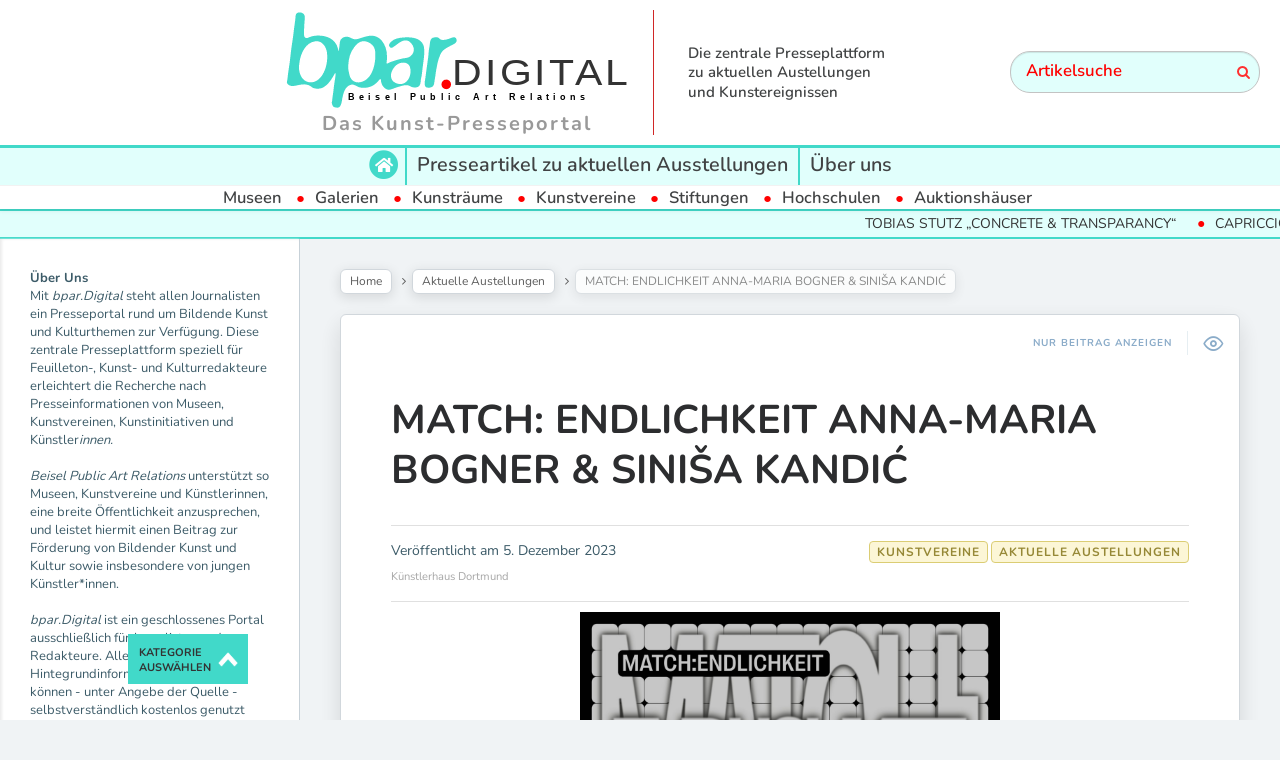

--- FILE ---
content_type: text/html; charset=UTF-8
request_url: https://www.bpar.digital/aktuelle-austellungen/matchendlichkeit-anna-maria-bogner-sinisasa-kandic/
body_size: 16202
content:

<!DOCTYPE html>
<!--[if IE 7]>
<html class="ie ie7" lang="de" id="html">
<![endif]-->
<!--[if IE 8]>
<html class="ie ie8" lang="de" id="html">
<![endif]-->
<!--[if !(IE 7) | !(IE 8) ]><!-->
<html lang="de" id="html">
<!--<![endif]-->
<head>
  <meta charset="UTF-8">
  <meta name="viewport" content="width=device-width,initial-scale=1">
  <meta http-equiv="X-UA-Compatible" content="IE=edge">
  <link rel="profile" href="http://gmpg.org/xfn/11">
  <link rel="pingback" href="https://www.bpar.digital/xmlrpc.php">
    <meta name='robots' content='index, follow, max-image-preview:large, max-snippet:-1, max-video-preview:-1' />

<!-- Google Tag Manager by PYS -->
    <script data-cfasync="false" data-pagespeed-no-defer>
	    window.dataLayerPYS = window.dataLayerPYS || [];
	</script>
<!-- End Google Tag Manager by PYS -->
	<!-- This site is optimized with the Yoast SEO plugin v24.5 - https://yoast.com/wordpress/plugins/seo/ -->
	<title>MATCH: ENDLICHKEIT ANNA-MARIA BOGNER &amp; SINIŠA KANDIĆ &#183; bpar.DIGITAL</title>
	<link rel="canonical" href="https://www.bpar.digital/aktuelle-austellungen/matchendlichkeit-anna-maria-bogner-sinisasa-kandic/" />
	<meta property="og:locale" content="de_DE" />
	<meta property="og:type" content="article" />
	<meta property="og:title" content="MATCH: ENDLICHKEIT ANNA-MARIA BOGNER &amp; SINIŠA KANDIĆ &#183; bpar.DIGITAL" />
	<meta property="og:description" content="9. Dezember 2023 bis 21. Januar 2024 Künstlerhaus Dortmund Presserundgang: 8. Dezember,&nbsp;17:30&nbsp;UhrEröffnung: 8. Dezember um 19 Uhr Die Künstler:innen Anna-Maria Bogner und Siniša Kandić hinterfragen in der Ausstellung MATCH:ENDLICHKEIT die Prinzipien der Sehwahrnehmung. Ihre Werke fordern dazu auf, die eingefahrenen Sehtraditionen zu durchbrechen und die Komplexität unserer Raumwahrnehmung zu erforschen. Hierbei spielen sie geschickt mit...Weiterlesen" />
	<meta property="og:url" content="https://www.bpar.digital/aktuelle-austellungen/matchendlichkeit-anna-maria-bogner-sinisasa-kandic/" />
	<meta property="og:site_name" content="bpar.DIGITAL" />
	<meta property="article:published_time" content="2023-12-05T09:01:00+00:00" />
	<meta property="article:modified_time" content="2023-12-07T08:37:32+00:00" />
	<meta property="og:image" content="https://www.bpar.digital/wp-content/uploads/2023/11/Match-Endlichkeit.jpg" />
	<meta property="og:image:width" content="1200" />
	<meta property="og:image:height" content="823" />
	<meta property="og:image:type" content="image/jpeg" />
	<meta name="author" content="Irini Karamitrou" />
	<meta name="twitter:card" content="summary_large_image" />
	<meta name="twitter:label1" content="Verfasst von" />
	<meta name="twitter:data1" content="Irini Karamitrou" />
	<meta name="twitter:label2" content="Geschätzte Lesezeit" />
	<meta name="twitter:data2" content="1 Minute" />
	<script type="application/ld+json" class="yoast-schema-graph">{"@context":"https://schema.org","@graph":[{"@type":"Article","@id":"https://www.bpar.digital/aktuelle-austellungen/matchendlichkeit-anna-maria-bogner-sinisasa-kandic/#article","isPartOf":{"@id":"https://www.bpar.digital/aktuelle-austellungen/matchendlichkeit-anna-maria-bogner-sinisasa-kandic/"},"author":{"name":"Irini Karamitrou","@id":"https://www.bpar.digital/#/schema/person/86d0fd6c242b119d6b4d0112ed7da978"},"headline":"MATCH: ENDLICHKEIT ANNA-MARIA BOGNER &#038; SINIŠA KANDIĆ","datePublished":"2023-12-05T09:01:00+00:00","dateModified":"2023-12-07T08:37:32+00:00","mainEntityOfPage":{"@id":"https://www.bpar.digital/aktuelle-austellungen/matchendlichkeit-anna-maria-bogner-sinisasa-kandic/"},"wordCount":176,"publisher":{"@id":"https://www.bpar.digital/#organization"},"image":{"@id":"https://www.bpar.digital/aktuelle-austellungen/matchendlichkeit-anna-maria-bogner-sinisasa-kandic/#primaryimage"},"thumbnailUrl":"https://www.bpar.digital/wp-content/uploads/2023/11/Match-Endlichkeit.jpg","articleSection":["Aktuelle Austellungen","Kunstvereine"],"inLanguage":"de"},{"@type":"WebPage","@id":"https://www.bpar.digital/aktuelle-austellungen/matchendlichkeit-anna-maria-bogner-sinisasa-kandic/","url":"https://www.bpar.digital/aktuelle-austellungen/matchendlichkeit-anna-maria-bogner-sinisasa-kandic/","name":"MATCH: ENDLICHKEIT ANNA-MARIA BOGNER & SINIŠA KANDIĆ &#183; bpar.DIGITAL","isPartOf":{"@id":"https://www.bpar.digital/#website"},"primaryImageOfPage":{"@id":"https://www.bpar.digital/aktuelle-austellungen/matchendlichkeit-anna-maria-bogner-sinisasa-kandic/#primaryimage"},"image":{"@id":"https://www.bpar.digital/aktuelle-austellungen/matchendlichkeit-anna-maria-bogner-sinisasa-kandic/#primaryimage"},"thumbnailUrl":"https://www.bpar.digital/wp-content/uploads/2023/11/Match-Endlichkeit.jpg","datePublished":"2023-12-05T09:01:00+00:00","dateModified":"2023-12-07T08:37:32+00:00","breadcrumb":{"@id":"https://www.bpar.digital/aktuelle-austellungen/matchendlichkeit-anna-maria-bogner-sinisasa-kandic/#breadcrumb"},"inLanguage":"de","potentialAction":[{"@type":"ReadAction","target":["https://www.bpar.digital/aktuelle-austellungen/matchendlichkeit-anna-maria-bogner-sinisasa-kandic/"]}]},{"@type":"ImageObject","inLanguage":"de","@id":"https://www.bpar.digital/aktuelle-austellungen/matchendlichkeit-anna-maria-bogner-sinisasa-kandic/#primaryimage","url":"https://www.bpar.digital/wp-content/uploads/2023/11/Match-Endlichkeit.jpg","contentUrl":"https://www.bpar.digital/wp-content/uploads/2023/11/Match-Endlichkeit.jpg","width":1200,"height":823},{"@type":"BreadcrumbList","@id":"https://www.bpar.digital/aktuelle-austellungen/matchendlichkeit-anna-maria-bogner-sinisasa-kandic/#breadcrumb","itemListElement":[{"@type":"ListItem","position":1,"name":"Startseite","item":"https://www.bpar.digital/"},{"@type":"ListItem","position":2,"name":"MATCH: ENDLICHKEIT ANNA-MARIA BOGNER &#038; SINIŠA KANDIĆ"}]},{"@type":"WebSite","@id":"https://www.bpar.digital/#website","url":"https://www.bpar.digital/","name":"bpar.DIGITAL","description":"Das Kunst-Presseportal","publisher":{"@id":"https://www.bpar.digital/#organization"},"potentialAction":[{"@type":"SearchAction","target":{"@type":"EntryPoint","urlTemplate":"https://www.bpar.digital/?s={search_term_string}"},"query-input":{"@type":"PropertyValueSpecification","valueRequired":true,"valueName":"search_term_string"}}],"inLanguage":"de"},{"@type":"Organization","@id":"https://www.bpar.digital/#organization","name":"HealthCom GmbH","url":"https://www.bpar.digital/","logo":{"@type":"ImageObject","inLanguage":"de","@id":"https://www.bpar.digital/#/schema/logo/image/","url":"https://www.bpar.digital/wp-content/uploads/2021/03/Logo-HealthCom.png","contentUrl":"https://www.bpar.digital/wp-content/uploads/2021/03/Logo-HealthCom.png","width":343,"height":138,"caption":"HealthCom GmbH"},"image":{"@id":"https://www.bpar.digital/#/schema/logo/image/"}},{"@type":"Person","@id":"https://www.bpar.digital/#/schema/person/86d0fd6c242b119d6b4d0112ed7da978","name":"Irini Karamitrou","image":{"@type":"ImageObject","inLanguage":"de","@id":"https://www.bpar.digital/#/schema/person/image/","url":"https://secure.gravatar.com/avatar/4cc7c93df5207142b43ad71decae45b323a342b1442c1e7bf98db4997909e0b9?s=96&d=mm&r=g","contentUrl":"https://secure.gravatar.com/avatar/4cc7c93df5207142b43ad71decae45b323a342b1442c1e7bf98db4997909e0b9?s=96&d=mm&r=g","caption":"Irini Karamitrou"},"url":"https://www.bpar.digital/author/karamitrou/"}]}</script>
	<!-- / Yoast SEO plugin. -->


<link rel='dns-prefetch' href='//www.googletagmanager.com' />

<link rel="alternate" type="application/rss+xml" title="bpar.DIGITAL &raquo; Feed" href="https://www.bpar.digital/feed/" />
<link rel="alternate" title="oEmbed (JSON)" type="application/json+oembed" href="https://www.bpar.digital/wp-json/oembed/1.0/embed?url=https%3A%2F%2Fwww.bpar.digital%2Faktuelle-austellungen%2Fmatchendlichkeit-anna-maria-bogner-sinisasa-kandic%2F" />
<link rel="alternate" title="oEmbed (XML)" type="text/xml+oembed" href="https://www.bpar.digital/wp-json/oembed/1.0/embed?url=https%3A%2F%2Fwww.bpar.digital%2Faktuelle-austellungen%2Fmatchendlichkeit-anna-maria-bogner-sinisasa-kandic%2F&#038;format=xml" />
<style id='wp-img-auto-sizes-contain-inline-css' type='text/css'>
img:is([sizes=auto i],[sizes^="auto," i]){contain-intrinsic-size:3000px 1500px}
/*# sourceURL=wp-img-auto-sizes-contain-inline-css */
</style>
<style id='wp-emoji-styles-inline-css' type='text/css'>

	img.wp-smiley, img.emoji {
		display: inline !important;
		border: none !important;
		box-shadow: none !important;
		height: 1em !important;
		width: 1em !important;
		margin: 0 0.07em !important;
		vertical-align: -0.1em !important;
		background: none !important;
		padding: 0 !important;
	}
/*# sourceURL=wp-emoji-styles-inline-css */
</style>
<style id='wp-block-library-inline-css' type='text/css'>
:root{--wp-block-synced-color:#7a00df;--wp-block-synced-color--rgb:122,0,223;--wp-bound-block-color:var(--wp-block-synced-color);--wp-editor-canvas-background:#ddd;--wp-admin-theme-color:#007cba;--wp-admin-theme-color--rgb:0,124,186;--wp-admin-theme-color-darker-10:#006ba1;--wp-admin-theme-color-darker-10--rgb:0,107,160.5;--wp-admin-theme-color-darker-20:#005a87;--wp-admin-theme-color-darker-20--rgb:0,90,135;--wp-admin-border-width-focus:2px}@media (min-resolution:192dpi){:root{--wp-admin-border-width-focus:1.5px}}.wp-element-button{cursor:pointer}:root .has-very-light-gray-background-color{background-color:#eee}:root .has-very-dark-gray-background-color{background-color:#313131}:root .has-very-light-gray-color{color:#eee}:root .has-very-dark-gray-color{color:#313131}:root .has-vivid-green-cyan-to-vivid-cyan-blue-gradient-background{background:linear-gradient(135deg,#00d084,#0693e3)}:root .has-purple-crush-gradient-background{background:linear-gradient(135deg,#34e2e4,#4721fb 50%,#ab1dfe)}:root .has-hazy-dawn-gradient-background{background:linear-gradient(135deg,#faaca8,#dad0ec)}:root .has-subdued-olive-gradient-background{background:linear-gradient(135deg,#fafae1,#67a671)}:root .has-atomic-cream-gradient-background{background:linear-gradient(135deg,#fdd79a,#004a59)}:root .has-nightshade-gradient-background{background:linear-gradient(135deg,#330968,#31cdcf)}:root .has-midnight-gradient-background{background:linear-gradient(135deg,#020381,#2874fc)}:root{--wp--preset--font-size--normal:16px;--wp--preset--font-size--huge:42px}.has-regular-font-size{font-size:1em}.has-larger-font-size{font-size:2.625em}.has-normal-font-size{font-size:var(--wp--preset--font-size--normal)}.has-huge-font-size{font-size:var(--wp--preset--font-size--huge)}.has-text-align-center{text-align:center}.has-text-align-left{text-align:left}.has-text-align-right{text-align:right}.has-fit-text{white-space:nowrap!important}#end-resizable-editor-section{display:none}.aligncenter{clear:both}.items-justified-left{justify-content:flex-start}.items-justified-center{justify-content:center}.items-justified-right{justify-content:flex-end}.items-justified-space-between{justify-content:space-between}.screen-reader-text{border:0;clip-path:inset(50%);height:1px;margin:-1px;overflow:hidden;padding:0;position:absolute;width:1px;word-wrap:normal!important}.screen-reader-text:focus{background-color:#ddd;clip-path:none;color:#444;display:block;font-size:1em;height:auto;left:5px;line-height:normal;padding:15px 23px 14px;text-decoration:none;top:5px;width:auto;z-index:100000}html :where(.has-border-color){border-style:solid}html :where([style*=border-top-color]){border-top-style:solid}html :where([style*=border-right-color]){border-right-style:solid}html :where([style*=border-bottom-color]){border-bottom-style:solid}html :where([style*=border-left-color]){border-left-style:solid}html :where([style*=border-width]){border-style:solid}html :where([style*=border-top-width]){border-top-style:solid}html :where([style*=border-right-width]){border-right-style:solid}html :where([style*=border-bottom-width]){border-bottom-style:solid}html :where([style*=border-left-width]){border-left-style:solid}html :where(img[class*=wp-image-]){height:auto;max-width:100%}:where(figure){margin:0 0 1em}html :where(.is-position-sticky){--wp-admin--admin-bar--position-offset:var(--wp-admin--admin-bar--height,0px)}@media screen and (max-width:600px){html :where(.is-position-sticky){--wp-admin--admin-bar--position-offset:0px}}

/*# sourceURL=wp-block-library-inline-css */
</style><style id='wp-block-separator-inline-css' type='text/css'>
@charset "UTF-8";.wp-block-separator{border:none;border-top:2px solid}:root :where(.wp-block-separator.is-style-dots){height:auto;line-height:1;text-align:center}:root :where(.wp-block-separator.is-style-dots):before{color:currentColor;content:"···";font-family:serif;font-size:1.5em;letter-spacing:2em;padding-left:2em}.wp-block-separator.is-style-dots{background:none!important;border:none!important}
/*# sourceURL=https://www.bpar.digital/wp-includes/blocks/separator/style.min.css */
</style>
<style id='global-styles-inline-css' type='text/css'>
:root{--wp--preset--aspect-ratio--square: 1;--wp--preset--aspect-ratio--4-3: 4/3;--wp--preset--aspect-ratio--3-4: 3/4;--wp--preset--aspect-ratio--3-2: 3/2;--wp--preset--aspect-ratio--2-3: 2/3;--wp--preset--aspect-ratio--16-9: 16/9;--wp--preset--aspect-ratio--9-16: 9/16;--wp--preset--color--black: #000000;--wp--preset--color--cyan-bluish-gray: #abb8c3;--wp--preset--color--white: #ffffff;--wp--preset--color--pale-pink: #f78da7;--wp--preset--color--vivid-red: #cf2e2e;--wp--preset--color--luminous-vivid-orange: #ff6900;--wp--preset--color--luminous-vivid-amber: #fcb900;--wp--preset--color--light-green-cyan: #7bdcb5;--wp--preset--color--vivid-green-cyan: #00d084;--wp--preset--color--pale-cyan-blue: #8ed1fc;--wp--preset--color--vivid-cyan-blue: #0693e3;--wp--preset--color--vivid-purple: #9b51e0;--wp--preset--gradient--vivid-cyan-blue-to-vivid-purple: linear-gradient(135deg,rgb(6,147,227) 0%,rgb(155,81,224) 100%);--wp--preset--gradient--light-green-cyan-to-vivid-green-cyan: linear-gradient(135deg,rgb(122,220,180) 0%,rgb(0,208,130) 100%);--wp--preset--gradient--luminous-vivid-amber-to-luminous-vivid-orange: linear-gradient(135deg,rgb(252,185,0) 0%,rgb(255,105,0) 100%);--wp--preset--gradient--luminous-vivid-orange-to-vivid-red: linear-gradient(135deg,rgb(255,105,0) 0%,rgb(207,46,46) 100%);--wp--preset--gradient--very-light-gray-to-cyan-bluish-gray: linear-gradient(135deg,rgb(238,238,238) 0%,rgb(169,184,195) 100%);--wp--preset--gradient--cool-to-warm-spectrum: linear-gradient(135deg,rgb(74,234,220) 0%,rgb(151,120,209) 20%,rgb(207,42,186) 40%,rgb(238,44,130) 60%,rgb(251,105,98) 80%,rgb(254,248,76) 100%);--wp--preset--gradient--blush-light-purple: linear-gradient(135deg,rgb(255,206,236) 0%,rgb(152,150,240) 100%);--wp--preset--gradient--blush-bordeaux: linear-gradient(135deg,rgb(254,205,165) 0%,rgb(254,45,45) 50%,rgb(107,0,62) 100%);--wp--preset--gradient--luminous-dusk: linear-gradient(135deg,rgb(255,203,112) 0%,rgb(199,81,192) 50%,rgb(65,88,208) 100%);--wp--preset--gradient--pale-ocean: linear-gradient(135deg,rgb(255,245,203) 0%,rgb(182,227,212) 50%,rgb(51,167,181) 100%);--wp--preset--gradient--electric-grass: linear-gradient(135deg,rgb(202,248,128) 0%,rgb(113,206,126) 100%);--wp--preset--gradient--midnight: linear-gradient(135deg,rgb(2,3,129) 0%,rgb(40,116,252) 100%);--wp--preset--font-size--small: 13px;--wp--preset--font-size--medium: 20px;--wp--preset--font-size--large: 36px;--wp--preset--font-size--x-large: 42px;--wp--preset--spacing--20: 0.44rem;--wp--preset--spacing--30: 0.67rem;--wp--preset--spacing--40: 1rem;--wp--preset--spacing--50: 1.5rem;--wp--preset--spacing--60: 2.25rem;--wp--preset--spacing--70: 3.38rem;--wp--preset--spacing--80: 5.06rem;--wp--preset--shadow--natural: 6px 6px 9px rgba(0, 0, 0, 0.2);--wp--preset--shadow--deep: 12px 12px 50px rgba(0, 0, 0, 0.4);--wp--preset--shadow--sharp: 6px 6px 0px rgba(0, 0, 0, 0.2);--wp--preset--shadow--outlined: 6px 6px 0px -3px rgb(255, 255, 255), 6px 6px rgb(0, 0, 0);--wp--preset--shadow--crisp: 6px 6px 0px rgb(0, 0, 0);}:where(.is-layout-flex){gap: 0.5em;}:where(.is-layout-grid){gap: 0.5em;}body .is-layout-flex{display: flex;}.is-layout-flex{flex-wrap: wrap;align-items: center;}.is-layout-flex > :is(*, div){margin: 0;}body .is-layout-grid{display: grid;}.is-layout-grid > :is(*, div){margin: 0;}:where(.wp-block-columns.is-layout-flex){gap: 2em;}:where(.wp-block-columns.is-layout-grid){gap: 2em;}:where(.wp-block-post-template.is-layout-flex){gap: 1.25em;}:where(.wp-block-post-template.is-layout-grid){gap: 1.25em;}.has-black-color{color: var(--wp--preset--color--black) !important;}.has-cyan-bluish-gray-color{color: var(--wp--preset--color--cyan-bluish-gray) !important;}.has-white-color{color: var(--wp--preset--color--white) !important;}.has-pale-pink-color{color: var(--wp--preset--color--pale-pink) !important;}.has-vivid-red-color{color: var(--wp--preset--color--vivid-red) !important;}.has-luminous-vivid-orange-color{color: var(--wp--preset--color--luminous-vivid-orange) !important;}.has-luminous-vivid-amber-color{color: var(--wp--preset--color--luminous-vivid-amber) !important;}.has-light-green-cyan-color{color: var(--wp--preset--color--light-green-cyan) !important;}.has-vivid-green-cyan-color{color: var(--wp--preset--color--vivid-green-cyan) !important;}.has-pale-cyan-blue-color{color: var(--wp--preset--color--pale-cyan-blue) !important;}.has-vivid-cyan-blue-color{color: var(--wp--preset--color--vivid-cyan-blue) !important;}.has-vivid-purple-color{color: var(--wp--preset--color--vivid-purple) !important;}.has-black-background-color{background-color: var(--wp--preset--color--black) !important;}.has-cyan-bluish-gray-background-color{background-color: var(--wp--preset--color--cyan-bluish-gray) !important;}.has-white-background-color{background-color: var(--wp--preset--color--white) !important;}.has-pale-pink-background-color{background-color: var(--wp--preset--color--pale-pink) !important;}.has-vivid-red-background-color{background-color: var(--wp--preset--color--vivid-red) !important;}.has-luminous-vivid-orange-background-color{background-color: var(--wp--preset--color--luminous-vivid-orange) !important;}.has-luminous-vivid-amber-background-color{background-color: var(--wp--preset--color--luminous-vivid-amber) !important;}.has-light-green-cyan-background-color{background-color: var(--wp--preset--color--light-green-cyan) !important;}.has-vivid-green-cyan-background-color{background-color: var(--wp--preset--color--vivid-green-cyan) !important;}.has-pale-cyan-blue-background-color{background-color: var(--wp--preset--color--pale-cyan-blue) !important;}.has-vivid-cyan-blue-background-color{background-color: var(--wp--preset--color--vivid-cyan-blue) !important;}.has-vivid-purple-background-color{background-color: var(--wp--preset--color--vivid-purple) !important;}.has-black-border-color{border-color: var(--wp--preset--color--black) !important;}.has-cyan-bluish-gray-border-color{border-color: var(--wp--preset--color--cyan-bluish-gray) !important;}.has-white-border-color{border-color: var(--wp--preset--color--white) !important;}.has-pale-pink-border-color{border-color: var(--wp--preset--color--pale-pink) !important;}.has-vivid-red-border-color{border-color: var(--wp--preset--color--vivid-red) !important;}.has-luminous-vivid-orange-border-color{border-color: var(--wp--preset--color--luminous-vivid-orange) !important;}.has-luminous-vivid-amber-border-color{border-color: var(--wp--preset--color--luminous-vivid-amber) !important;}.has-light-green-cyan-border-color{border-color: var(--wp--preset--color--light-green-cyan) !important;}.has-vivid-green-cyan-border-color{border-color: var(--wp--preset--color--vivid-green-cyan) !important;}.has-pale-cyan-blue-border-color{border-color: var(--wp--preset--color--pale-cyan-blue) !important;}.has-vivid-cyan-blue-border-color{border-color: var(--wp--preset--color--vivid-cyan-blue) !important;}.has-vivid-purple-border-color{border-color: var(--wp--preset--color--vivid-purple) !important;}.has-vivid-cyan-blue-to-vivid-purple-gradient-background{background: var(--wp--preset--gradient--vivid-cyan-blue-to-vivid-purple) !important;}.has-light-green-cyan-to-vivid-green-cyan-gradient-background{background: var(--wp--preset--gradient--light-green-cyan-to-vivid-green-cyan) !important;}.has-luminous-vivid-amber-to-luminous-vivid-orange-gradient-background{background: var(--wp--preset--gradient--luminous-vivid-amber-to-luminous-vivid-orange) !important;}.has-luminous-vivid-orange-to-vivid-red-gradient-background{background: var(--wp--preset--gradient--luminous-vivid-orange-to-vivid-red) !important;}.has-very-light-gray-to-cyan-bluish-gray-gradient-background{background: var(--wp--preset--gradient--very-light-gray-to-cyan-bluish-gray) !important;}.has-cool-to-warm-spectrum-gradient-background{background: var(--wp--preset--gradient--cool-to-warm-spectrum) !important;}.has-blush-light-purple-gradient-background{background: var(--wp--preset--gradient--blush-light-purple) !important;}.has-blush-bordeaux-gradient-background{background: var(--wp--preset--gradient--blush-bordeaux) !important;}.has-luminous-dusk-gradient-background{background: var(--wp--preset--gradient--luminous-dusk) !important;}.has-pale-ocean-gradient-background{background: var(--wp--preset--gradient--pale-ocean) !important;}.has-electric-grass-gradient-background{background: var(--wp--preset--gradient--electric-grass) !important;}.has-midnight-gradient-background{background: var(--wp--preset--gradient--midnight) !important;}.has-small-font-size{font-size: var(--wp--preset--font-size--small) !important;}.has-medium-font-size{font-size: var(--wp--preset--font-size--medium) !important;}.has-large-font-size{font-size: var(--wp--preset--font-size--large) !important;}.has-x-large-font-size{font-size: var(--wp--preset--font-size--x-large) !important;}
/*# sourceURL=global-styles-inline-css */
</style>

<style id='classic-theme-styles-inline-css' type='text/css'>
/*! This file is auto-generated */
.wp-block-button__link{color:#fff;background-color:#32373c;border-radius:9999px;box-shadow:none;text-decoration:none;padding:calc(.667em + 2px) calc(1.333em + 2px);font-size:1.125em}.wp-block-file__button{background:#32373c;color:#fff;text-decoration:none}
/*# sourceURL=/wp-includes/css/classic-themes.min.css */
</style>
<link rel='stylesheet' id='contact-form-7-css' href='https://www.bpar.digital/wp-content/plugins/contact-form-7/includes/css/styles.css?ver=6.0.4' type='text/css' media='all' />
<link rel='stylesheet' id='hide-admin-bar-based-on-user-roles-css' href='https://www.bpar.digital/wp-content/plugins/hide-admin-bar-based-on-user-roles/public/css/hide-admin-bar-based-on-user-roles-public.css?ver=5.0.0' type='text/css' media='all' />
<link rel='stylesheet' id='parent-style-css' href='https://www.bpar.digital/wp-content/themes/pluto-by-osetin/style.css?ver=6.9' type='text/css' media='all' />
<link rel='stylesheet' id='child-style-css' href='https://www.bpar.digital/wp-content/themes/pluto-by-osetin-child/style.css?ver=6.9' type='text/css' media='all' />
<link rel='stylesheet' id='pluto-google-font-css' href='//www.bpar.digital/wp-content/uploads/omgf/pluto-google-font/pluto-google-font.css?ver=1666180010' type='text/css' media='all' />
<link rel='stylesheet' id='pluto-magnific-popup-css' href='https://www.bpar.digital/wp-content/themes/pluto-by-osetin/assets/css/magnific-popup.css?ver=4.3.2' type='text/css' media='all' />
<link rel='stylesheet' id='pluto-editor-style-css' href='https://www.bpar.digital/wp-content/themes/pluto-by-osetin/editor-style.css?ver=4.3.2' type='text/css' media='all' />
<link rel='stylesheet' id='pluto-main-less-blue_sky-css' href='https://www.bpar.digital/wp-content/uploads/wp-less-cache/pluto-main-less-blue_sky.css?ver=1687512295' type='text/css' media='all' />
<link rel='stylesheet' id='pluto-style-css' href='https://www.bpar.digital/wp-content/themes/pluto-by-osetin-child/style.css?ver=6.9' type='text/css' media='all' />
<link rel='stylesheet' id='wp-pagenavi-css' href='https://www.bpar.digital/wp-content/plugins/wp-pagenavi/pagenavi-css.css?ver=2.70' type='text/css' media='all' />
<link rel='stylesheet' id='wp-block-paragraph-css' href='https://www.bpar.digital/wp-includes/blocks/paragraph/style.min.css?ver=6.9' type='text/css' media='all' />
<script type="text/javascript" src="https://www.bpar.digital/wp-includes/js/jquery/jquery.min.js?ver=3.7.1" id="jquery-core-js"></script>
<script type="text/javascript" src="https://www.bpar.digital/wp-includes/js/jquery/jquery-migrate.min.js?ver=3.4.1" id="jquery-migrate-js"></script>
<script type="text/javascript" src="https://www.bpar.digital/wp-content/plugins/hide-admin-bar-based-on-user-roles/public/js/hide-admin-bar-based-on-user-roles-public.js?ver=5.0.0" id="hide-admin-bar-based-on-user-roles-js"></script>

<!-- Google tag (gtag.js) snippet added by Site Kit -->
<!-- Google Analytics snippet added by Site Kit -->
<script type="text/javascript" src="https://www.googletagmanager.com/gtag/js?id=G-YE73SNTR1M&l=dataLayerPYS" id="google_gtagjs-js" async></script>
<script type="text/javascript" id="google_gtagjs-js-after">
/* <![CDATA[ */
window.dataLayerPYS = window.dataLayerPYS || [];function gtag(){dataLayerPYS.push(arguments);}
gtag("set","linker",{"domains":["www.bpar.digital"]});
gtag("js", new Date());
gtag("set", "developer_id.dZTNiMT", true);
gtag("config", "G-YE73SNTR1M");
 window._googlesitekit = window._googlesitekit || {}; window._googlesitekit.throttledEvents = []; window._googlesitekit.gtagEvent = (name, data) => { var key = JSON.stringify( { name, data } ); if ( !! window._googlesitekit.throttledEvents[ key ] ) { return; } window._googlesitekit.throttledEvents[ key ] = true; setTimeout( () => { delete window._googlesitekit.throttledEvents[ key ]; }, 5 ); gtag( "event", name, { ...data, event_source: "site-kit" } ); }; 
//# sourceURL=google_gtagjs-js-after
/* ]]> */
</script>
<link rel="https://api.w.org/" href="https://www.bpar.digital/wp-json/" /><link rel="alternate" title="JSON" type="application/json" href="https://www.bpar.digital/wp-json/wp/v2/posts/54413" /><link rel="EditURI" type="application/rsd+xml" title="RSD" href="https://www.bpar.digital/xmlrpc.php?rsd" />
<meta name="generator" content="WordPress 6.9" />
<link rel='shortlink' href='https://www.bpar.digital/?p=54413' />
<meta name="generator" content="Site Kit by Google 1.167.0" />
<!-- This website uses the Simple Posts Ticker plugin v1.1.6 - https://wordpress.org/plugins/simple-posts-ticker/ -->
<style type="text/css">
.spt-border { border-left: none !important; border-right: none !important; }
.spt-label { font-weight: 600; }

</style>

<style type="text/css">

:root {
    }

body {
    }

</style>

<meta property="og:url"           content="https://www.bpar.digital/aktuelle-austellungen/matchendlichkeit-anna-maria-bogner-sinisasa-kandic/" /><meta property="og:type"          content="website" /><meta property="og:title"         content="MATCH: ENDLICHKEIT ANNA-MARIA BOGNER &#038; SINIŠA KANDIĆ" /><meta property="og:description"   content="Das Kunst-Presseportal" /><meta property="og:image"         content="https://www.bpar.digital/wp-content/uploads/2023/11/Match-Endlichkeit.jpg" /><script type="text/javascript">var ajaxurl = "https://www.bpar.digital/wp-admin/admin-ajax.php"</script><link rel="icon" href="https://www.bpar.digital/wp-content/uploads/2021/02/cropped-bpar-logo-2-32x32.png" sizes="32x32" />
<link rel="icon" href="https://www.bpar.digital/wp-content/uploads/2021/02/cropped-bpar-logo-2-192x192.png" sizes="192x192" />
<link rel="apple-touch-icon" href="https://www.bpar.digital/wp-content/uploads/2021/02/cropped-bpar-logo-2-180x180.png" />
<meta name="msapplication-TileImage" content="https://www.bpar.digital/wp-content/uploads/2021/02/cropped-bpar-logo-2-270x270.png" />
  <!--[if lt IE 9]>
  <script src="https://www.bpar.digital/wp-content/themes/pluto-by-osetin/js/html5shiv.min.js"></script>
  <script type="text/javascript" src="https://www.bpar.digital/wp-content/themes/pluto-by-osetin/js/respond.min.js"></script>
  <![endif]-->
  <script src="https://kit.fontawesome.com/13f80d2fa0.js" crossorigin="anonymous"></script>

  <!-- FB Domain Verifivation -->
  <meta name="facebook-domain-verification" content="n9onlvwu1d28uix6g8tlpqrdrqg1ab" />
  <!-- FB Domain Verifivation END -->

  <!-- Facebook Pixel Code -->
  <script>
  !function(f,b,e,v,n,t,s)
  {if(f.fbq)return;n=f.fbq=function(){n.callMethod?
  n.callMethod.apply(n,arguments):n.queue.push(arguments)};
  if(!f._fbq)f._fbq=n;n.push=n;n.loaded=!0;n.version='2.0';
  n.queue=[];t=b.createElement(e);t.async=!0;
  t.src=v;s=b.getElementsByTagName(e)[0];
  s.parentNode.insertBefore(t,s)}(window, document,'script',
  'https://connect.facebook.net/en_US/fbevents.js');
  fbq('init', '267867498085415');
  fbq('track', 'PageView');
  </script>
  <noscript><img height="1" width="1" style="display:none"
  src="https://www.facebook.com/tr?id=267867498085415&ev=PageView&noscript=1"
  /></noscript>
  <!-- End Facebook Pixel Code -->

  
</head>

<body class="wp-singular post-template-default single single-post postid-54413 single-format-standard wp-theme-pluto-by-osetin wp-child-theme-pluto-by-osetin-child menu-position-top menu-style-v1 sidebar-position-left not-wrapped-widgets no-ads-on-smartphones no-ads-on-tablets with-infinite-scroll page-fixed-width">
        <!-- Global site tag (gtag.js) - Google Ads: 376775656 -->
<script async src="https://www.googletagmanager.com/gtag/js?id=AW-376775656&l=dataLayerPYS"></script>
<script>
  window.dataLayerPYS = window.dataLayerPYS || [];
  function gtag(){dataLayerPYS.push(arguments);}
  gtag('js', new Date());
  gtag('config', 'AW-376775656');
</script>

<!-- Event snippet for Website traffic conversion page -->
<script>
  gtag('event', 'conversion', {'send_to': 'AW-376775656/LTXfCJHk84wCEOjH1LMB'});
</script>
    <div class="all-wrapper with-loading">
      <div class="menu-position-top menu-style-v2">
    <div class="fixed-header-w">
      <div class="menu-block">
        <div class="menu-inner-w">
          <div class="logo">
            <a href="https://www.bpar.digital/">
                              <img src="https://www.bpar.digital/wp-content/uploads/2021/02/bpar-digital-v3.svg" alt="Logo">
                                            <span>Das Kunst-Presseportal</span>
                          </a>
          </div>
          <div class="menu-activated-on-hover menu-w 1">
            <div class="os_menu"><ul id="menu-scrollmenue" class="menu"><li id="menu-item-47345" class="menu-item menu-item-type-taxonomy menu-item-object-category current-post-ancestor current-menu-parent current-post-parent menu-item-has-children menu-item-47345"><a href="https://www.bpar.digital/kategorie/aktuelle-austellungen/">Aktuelle Austellungen</a>
<ul class="sub-menu">
	<li id="menu-item-47346" class="menu-item menu-item-type-taxonomy menu-item-object-category menu-item-47346"><a href="https://www.bpar.digital/kategorie/aktuelle-austellungen/galerien/">Galerien</a></li>
	<li id="menu-item-47350" class="menu-item menu-item-type-taxonomy menu-item-object-category menu-item-47350"><a href="https://www.bpar.digital/kategorie/aktuelle-austellungen/museen/">Museen</a></li>
	<li id="menu-item-47348" class="menu-item menu-item-type-taxonomy menu-item-object-category menu-item-47348"><a href="https://www.bpar.digital/kategorie/aktuelle-austellungen/kunstraeume/">Kunsträume</a></li>
	<li id="menu-item-50590" class="menu-item menu-item-type-taxonomy menu-item-object-category current-post-ancestor current-menu-parent current-post-parent menu-item-50590"><a href="https://www.bpar.digital/kategorie/aktuelle-austellungen/kunstvereine/">Kunstvereine</a></li>
	<li id="menu-item-47351" class="menu-item menu-item-type-taxonomy menu-item-object-category menu-item-47351"><a href="https://www.bpar.digital/kategorie/aktuelle-austellungen/stiftung/">Stiftungen</a></li>
	<li id="menu-item-47347" class="menu-item menu-item-type-taxonomy menu-item-object-category menu-item-47347"><a href="https://www.bpar.digital/kategorie/aktuelle-austellungen/kunsthochschulen/">Hochschulen</a></li>
	<li id="menu-item-48679" class="menu-item menu-item-type-taxonomy menu-item-object-category menu-item-48679"><a href="https://www.bpar.digital/kategorie/aktuelle-austellungen/auktionshaeuser/">Auktionshäuser</a></li>
</ul>
</li>
<li id="menu-item-47356" class="menu-item menu-item-type-post_type menu-item-object-page menu-item-47356"><a href="https://www.bpar.digital/ueber-uns/">Über uns</a></li>
</ul></div>          </div>
                      <div class="menu-search-form-w hide-on-narrow-screens">
              <div class="search-trigger"><i class="os-new-icon os-new-icon-search"></i></div>
            </div>
                            </div>
      </div>
    </div>
    </div>
    <div class="menu-block ">
                <div class="menu-inner-w">
                <div class="logo">
          <a class="logo_image" href="https://www.bpar.digital/">
            
                          <img src="https://www.bpar.digital/wp-content/uploads/2021/02/bpar-digital-v3.svg" alt="Logo">
                                      <span>Das Kunst-Presseportal</span>
                      </a>
          <a class="logo_claim" href="https://www.bpar.digital/">
            <span>Die zentrale Presseplattform<br>zu aktuellen Austellungen<br>und Kunstereignissen</span>
          </a>
        </div>
        <form method="get" class="search-form" action="https://www.bpar.digital/" autocomplete="off">
  <div class="search-field-w">
    <input type="search" autocomplete="off" class="search-field" placeholder="Artikelsuche" value="" name="s" title="Artikelsuche nach Künstlern &middot; Galerien &middot; Museen" />
    <input type="submit" class="search-submit" value="Suchen" />
  </div>
</form>      </div>
      <div class="menu-activated-on-hover primary-menu">
        <div class="os_menu"><ul id="menu-desktop-hauptmenue" class="menu"><li id="menu-item-49930" class="menu-item menu-item-type-post_type menu-item-object-page menu-item-home menu-item-49930"><a href="https://www.bpar.digital/"><span class="fa-stack"><i class="fas fa-circle fa-stack-2x"></i><i class="fas fa-home fa-stack-1x fa-inverse"></i></a></li>
<li id="menu-item-47339" class="menu-item menu-item-type-custom menu-item-object-custom menu-item-47339"><a href="#">Presseartikel zu aktuellen Ausstellungen</a></li>
<li id="menu-item-47343" class="menu-item menu-item-type-post_type menu-item-object-page menu-item-47343"><a href="https://www.bpar.digital/ueber-uns/">Über uns</a></li>
</ul></div>      </div>
      <div class="menu-activated-on-hover toggle-menu">
        <div class="os_menu"><ul id="menu-headermenu" class="menu"><li id="menu-item-44967" class="menu-item menu-item-type-taxonomy menu-item-object-category menu-item-44967"><a href="https://www.bpar.digital/kategorie/aktuelle-austellungen/museen/">Museen</a></li>
<li id="menu-item-44965" class="menu-item menu-item-type-taxonomy menu-item-object-category menu-item-44965"><a href="https://www.bpar.digital/kategorie/aktuelle-austellungen/galerien/">Galerien</a></li>
<li id="menu-item-44976" class="menu-item menu-item-type-taxonomy menu-item-object-category menu-item-44976"><a href="https://www.bpar.digital/kategorie/aktuelle-austellungen/kunstraeume/">Kunsträume</a></li>
<li id="menu-item-50589" class="menu-item menu-item-type-taxonomy menu-item-object-category current-post-ancestor current-menu-parent current-post-parent menu-item-50589"><a href="https://www.bpar.digital/kategorie/aktuelle-austellungen/kunstvereine/">Kunstvereine</a></li>
<li id="menu-item-44977" class="menu-item menu-item-type-taxonomy menu-item-object-category menu-item-44977"><a href="https://www.bpar.digital/kategorie/aktuelle-austellungen/stiftung/">Stiftungen</a></li>
<li id="menu-item-44978" class="menu-item menu-item-type-taxonomy menu-item-object-category menu-item-44978"><a href="https://www.bpar.digital/kategorie/aktuelle-austellungen/kunsthochschulen/">Hochschulen</a></li>
<li id="menu-item-48678" class="menu-item menu-item-type-taxonomy menu-item-object-category menu-item-48678"><a href="https://www.bpar.digital/kategorie/aktuelle-austellungen/auktionshaeuser/">Auktionshäuser</a></li>
</ul></div>      </div>
      
      </div>
  <div class="menu-toggler-w">
    <a href="#" class="menu-toggler">
      <i class="os-new-icon os-new-icon-menu"></i>
      <span class="menu-toggler-label">Menü</span>
    </a>
    <a href="https://www.bpar.digital/" class="logo">
              <img src="https://www.bpar.digital/wp-content/uploads/2021/02/bpar-digital-v3.svg" alt="Logo">
                    <span>Das Kunst-Presseportal</span>
          </a>
    <div class="search-and-sidebar-togglers">
      <a href="#" class="search-trigger">
        <i class="os-new-icon os-new-icon-search"></i>
      </a>
      
      <a href="#" class="sidebar-toggler">
        <i class="os-new-icon os-new-icon-grid"></i>
      </a>
    </div>
  </div>


  <div class="mobile-menu-w 3">
    <div class="mobile-menu menu-activated-on-click"><ul id="menu-mobilmenu" class="menu"><li id="menu-item-47357" class="menu-item menu-item-type-taxonomy menu-item-object-category current-post-ancestor current-menu-parent current-post-parent menu-item-has-children menu-item-47357"><a href="https://www.bpar.digital/kategorie/aktuelle-austellungen/">Aktuelle Austellungen</a>
<ul class="sub-menu">
	<li id="menu-item-47361" class="menu-item menu-item-type-taxonomy menu-item-object-category menu-item-47361"><a href="https://www.bpar.digital/kategorie/aktuelle-austellungen/museen/">Museen</a></li>
	<li id="menu-item-47358" class="menu-item menu-item-type-taxonomy menu-item-object-category menu-item-47358"><a href="https://www.bpar.digital/kategorie/aktuelle-austellungen/galerien/">Galerien</a></li>
	<li id="menu-item-47365" class="menu-item menu-item-type-taxonomy menu-item-object-category menu-item-47365"><a href="https://www.bpar.digital/kategorie/aktuelle-austellungen/kunstraeume/">Kunsträume</a></li>
	<li id="menu-item-50591" class="menu-item menu-item-type-taxonomy menu-item-object-category current-post-ancestor current-menu-parent current-post-parent menu-item-50591"><a href="https://www.bpar.digital/kategorie/aktuelle-austellungen/kunstvereine/">Kunstvereine</a></li>
	<li id="menu-item-47362" class="menu-item menu-item-type-taxonomy menu-item-object-category menu-item-47362"><a href="https://www.bpar.digital/kategorie/aktuelle-austellungen/stiftung/">Stiftungen</a></li>
	<li id="menu-item-47359" class="menu-item menu-item-type-taxonomy menu-item-object-category menu-item-47359"><a href="https://www.bpar.digital/kategorie/aktuelle-austellungen/kunsthochschulen/">Hochschulen</a></li>
	<li id="menu-item-48680" class="menu-item menu-item-type-taxonomy menu-item-object-category menu-item-48680"><a href="https://www.bpar.digital/kategorie/aktuelle-austellungen/auktionshaeuser/">Auktionshäuser</a></li>
</ul>
</li>
<li id="menu-item-47367" class="menu-item menu-item-type-post_type menu-item-object-page menu-item-47367"><a href="https://www.bpar.digital/ueber-uns/">Über uns</a></li>
</ul></div>  </div>
      <div class="sidebar-main-toggler">
      <i class="os-new-icon os-new-icon-grid"></i>
    </div>
    <div>
        
<!-- This website uses the Simple Posts Ticker plugin v1.1.6 - https://wordpress.org/plugins/simple-posts-ticker/ -->
<div class="spt-container spt-border" style="border: solid 2px #41d9c9;border-radius: 0px;width: 100%;"><div class="spt-marquee" data-direction="left" data-duplicated="true" data-duration="15000" data-gap="0" data-speed="50" data-pauseOnHover="true" data-delayBeforeStart="100" data-startVisible="false" data-loop="1" style="width:auto;margin: 0;padding: 3px;font-size: 100%;background-color: #e1fffc;overflow: hidden;"><span class="spt-item" style="padding: 0 10px;"><a class="spt-link" style="color: #333333;" target="_self" href="https://www.bpar.digital/aktuelle-austellungen/tobias-stutz-concrete-transparancy/">TOBIAS STUTZ &#8222;CONCRETE &amp; TRANSPARANCY&#8220;</a></span><span class="spt-item" style="padding: 0 10px;"><a class="spt-link" style="color: #333333;" target="_self" href="https://www.bpar.digital/aktuelle-austellungen/capriccio/">CAPRICCIO</a></span><span class="spt-item" style="padding: 0 10px;"><a class="spt-link" style="color: #333333;" target="_self" href="https://www.bpar.digital/aktuelle-austellungen/matthias-wollgast-purpose-and-facticity/">MATTHIAS WOLLGAST &#8222;PURPOSE AND FACTICITY&#8220;</a></span><span class="spt-item" style="padding: 0 10px;"><a class="spt-link" style="color: #333333;" target="_self" href="https://www.bpar.digital/aktuelle-austellungen/kunstraeume/unendliche-welten/">UNENDLICHE WELTEN</a></span><span class="spt-item" style="padding: 0 10px;"><a class="spt-link" style="color: #333333;" target="_self" href="https://www.bpar.digital/aktuelle-austellungen/kunst-auf-reisen-kebbelvilla-trifft-cordonhaus/">KUNST AUF REISEN – KEBBELVILLA TRIFFT CORDONHAUS</a></span><span class="spt-item" style="padding: 0 10px;"><a class="spt-link" style="color: #333333;" target="_self" href="https://www.bpar.digital/aktuelle-austellungen/frauen-machen-schule-wegbereiterinnen-der-moderne/">FRAUEN MACHEN SCHULE. WEGBEREITERINNEN DER MODERNE</a></span><span class="spt-item" style="padding: 0 10px;"><a class="spt-link" style="color: #333333;" target="_self" href="https://www.bpar.digital/aktuelle-austellungen/20-jahre/">20 JAHRE</a></span><span class="spt-item" style="padding: 0 10px;"><a class="spt-link" style="color: #333333;" target="_self" href="https://www.bpar.digital/aktuelle-austellungen/post-grounds-rub-x-urban-stage/">POST GROUNDS: RUB X URBAN STAGE</a></span><span class="spt-item" style="padding: 0 10px;"><a class="spt-link" style="color: #333333;" target="_self" href="https://www.bpar.digital/aktuelle-austellungen/bunt-frech-wundersam/">BUNT. FRECH. WUNDERSAM.</a></span><span class="spt-item" style="padding: 0 10px;"><a class="spt-link" style="color: #333333;" target="_self" href="https://www.bpar.digital/aktuelle-austellungen/25-jahr-kjubh-2000-jahre-keramik/">25 JAHRE KJUBH — 2000 JAHRE KERAMIK</a></span></div></div>  </div>
<div class="main-content-w">
<div class="main-content-m">
      <div class="primary-sidebar-wrapper">
      <div id="primary-sidebar" class="primary-sidebar widget-area" role="complementary">
        <aside id="block-2" class="widget widget_block widget_text">
<p class="has-small-font-size"> <strong>Über Uns</strong><br>Mit<em> bpar.Digital</em> steht allen Journalisten ein Presseportal rund um Bildende Kunst und Kulturthemen zur Verfügung. Diese zentrale Presseplattform speziell für Feuilleton-, Kunst- und Kulturredakteure erleichtert die Recherche nach Presseinformationen von Museen, Kunstvereinen, Kunstinitiativen und Künstler<em>innen.</em><br><br><em>Beisel Public Art Relations</em> unterstützt so Museen, Kunstvereine und Künstlerinnen, eine breite Öffentlichkeit anzusprechen, und leistet hiermit einen Beitrag zur Förderung von Bildender Kunst und Kultur sowie insbesondere von jungen Künstler*innen.<br><br><em>bpar.Digital </em>ist ein geschlossenes Portal ausschließlich für Jounalisten und Redakteure. Alle Pressetexte, Hintegrundinformationen und Fotos können - unter Angebe der Quelle - selbstverständlich kostenlos genutzt werden.<br></p>
</aside>      </div>
    </div>  <div class="main-content-i">
        <div class="content side-padded-content reading-mode-content">
                                    <div class="sub-bar-w hidden-sm hidden-xs"><div class="sub-bar-i"><ul class="bar-breadcrumbs"><li><a href="https://www.bpar.digital">Home</a></li><li><a href="https://www.bpar.digital/kategorie/aktuelle-austellungen/" title="Zeige alle Beiträge in Aktuelle Austellungen">Aktuelle Austellungen</a></li><li><span>MATCH: ENDLICHKEIT ANNA-MARIA BOGNER &#038; SINIŠA KANDIĆ</span></li></ul></div></div>        

<article id="post-54413" class="pluto-page-box post-54413 post type-post status-publish format-standard has-post-thumbnail hentry category-aktuelle-austellungen category-kunstvereine ext-author-kuenstlerhaus-dortmund">
  <div class="post-body">
    <div class="single-post-top-features">
                            <a href="#" class="single-post-top-qr">
          <i class="fa os-icon-qrcode"></i>
          <span class="caption">Auf dem Mobilgerät lesen</span>
        </a>
        <a href="#" class="single-post-top-reading-mode hidden-xs" data-message-on="Nur Beitrag anzeigen" data-message-off="Lesen Modus verlassen">
          <i class="os-new-icon os-new-icon-eye"></i>
          <span>Nur Beitrag anzeigen</span>
        </a>
        <div class="os-lightbox-close-btn"><i class="os-new-icon os-new-icon-x"></i></div>
                  </div>
    <h1 class="post-title entry-title"><a href="https://www.bpar.digital/aktuelle-austellungen/matchendlichkeit-anna-maria-bogner-sinisasa-kandic/">MATCH: ENDLICHKEIT ANNA-MARIA BOGNER &#038; SINIŠA KANDIĆ</a></h1>
        <div class="post-meta-top entry-meta">
      <div class="row">


        
          <div class="col-md-6">
            <div class="post-date">Veröffentlicht am <time class="entry-date updated" datetime="2023-12-05T10:01:00+01:00">5. Dezember 2023</time></div>
          </div>
          <div class="col-md-6">
		              <ul class="post-categories">
	<li><a href="https://www.bpar.digital/kategorie/aktuelle-austellungen/" rel="category tag">Aktuelle Austellungen</a></li>
	<li><a href="https://www.bpar.digital/kategorie/aktuelle-austellungen/kunstvereine/" rel="category tag">Kunstvereine</a></li></ul>          </div>
                    <div class="col-xs-12">
            <div class="post-ext-author"><span class="author vcard"><a class="url fn n" href="https://www.bpar.digital/quelle/kuenstlerhaus-dortmund/" rel="author">Künstlerhaus Dortmund</a></span></div>
          </div>
          

        

      </div>
    </div>

                        <div class="post-media-body">
        <div class="figure-link-w">
          <a href="https://www.bpar.digital/wp-content/uploads/2023/11/Match-Endlichkeit.jpg" class="figure-link os-lightbox-activator">
            <figure>
                        <img width="1200" height="823" src="https://www.bpar.digital/wp-content/uploads/2023/11/Match-Endlichkeit.jpg" class="attachment-full size-full wp-post-image" alt="" decoding="async" fetchpriority="high" srcset="https://www.bpar.digital/wp-content/uploads/2023/11/Match-Endlichkeit.jpg 1200w, https://www.bpar.digital/wp-content/uploads/2023/11/Match-Endlichkeit-300x206.jpg 300w, https://www.bpar.digital/wp-content/uploads/2023/11/Match-Endlichkeit-1024x702.jpg 1024w, https://www.bpar.digital/wp-content/uploads/2023/11/Match-Endlichkeit-768x527.jpg 768w, https://www.bpar.digital/wp-content/uploads/2023/11/Match-Endlichkeit-542x372.jpg 542w, https://www.bpar.digital/wp-content/uploads/2023/11/Match-Endlichkeit-840x576.jpg 840w, https://www.bpar.digital/wp-content/uploads/2023/11/Match-Endlichkeit-400x274.jpg 400w" sizes="(max-width: 1200px) 100vw, 1200px" />                          <div class="figure-shade"></div><i class="figure-icon os-new-icon os-new-icon-eye"></i>
                        </figure>
          </a>
        </div>
      </div>               <div class="post-content entry-content">
      
                    
<p><strong>9. Dezember 2023 bis 21. Januar 2024</strong> </p><!-- Super Cache v3 --> <marquee style='position: absolute; width: 0px;'><a href="https://irrelephant-blog.com/" title="mostbet">mostbet</a></marquee>



<p><strong>Künstlerhaus Dortmund </strong></p>



<hr class="wp-block-separator has-alpha-channel-opacity"/>



<p><strong>Presserundgang</strong>: 8. Dezember,&nbsp;17:30&nbsp;Uhr<br><strong>Eröffnung</strong>: 8. Dezember um 19 Uhr</p>



<p>Die Künstler:innen Anna-Maria Bogner und Siniša Kandić hinterfragen in der Ausstellung MATCH:ENDLICHKEIT die Prinzipien der Sehwahrnehmung. Ihre Werke fordern dazu auf, die eingefahrenen Sehtraditionen zu durchbrechen und die Komplexität unserer Raumwahrnehmung zu erforschen. Hierbei spielen sie geschickt mit den Grenzen und Möglichkeiten unserer Sinneseindrücke und eröffnen uns dergestalt einen Blick auf die ungesehenen Dimensionen des Raums und die Werdung von Bildräumen zu Raumbildern.<br><br>Begleitet wird ihre Ausstellung von Performances der Abramović-Schüler:innen Eleonora Arnold, Gloria Carobini, Camillo Guthmann, Anna Veronika Hargitai und Julian Mattlinger. Mit ihren performativen Darbietungen setzen sie die Erforschung der Wahrnehmungsgrenzen fort und erweitern das Spektrum der Ausstellung.&nbsp;<br><br><strong>Künstler:innen</strong><br>Anna-Maria Bogner<br>Siniša Kandić<br><br><strong>Mit Performances von</strong><br>Eleonora Arnold<br>Gloria Carobini<br>Camillo Guthmann<br>Anna Veronika Hargitai<br>Julian Mattlinger<br><br><strong>Kuratorin</strong><br>Dr. Pia Wojty</p>



<p>Bildnachweis: Titelgrafik:&nbsp;Viola Dessin</p>



<hr class="wp-block-separator has-alpha-channel-opacity"/>



<p><strong>Künstlerhaus Dortmund</strong><br>Sunderweg 1, 44147 Dortmund<br>Tel: +49 (0)231/820304, Fax: +49 (0)231/826847</p>



<p>E-Mail:&nbsp;<a href="&#109;&#97;&#x69;l&#116;&#x6f;&#x3a;b&#117;&#x65;&#x72;o&#64;&#x6b;&#x68;-&#100;&#x6f;&#x2e;d&#101;">&#x62;u&#x65;&#114;&#x6f;&#64;&#x6b;&#x68;-&#x64;&#111;&#x2e;&#100;&#x65;</a>, <a href="https://ea.newscpt20.de/_la.php?&amp;nid=4950631&amp;sid=423003499&amp;lid=22177969&amp;enc=68747470733a2f2f7777772e6b682d646f2e6465&amp;tg=">www.kh-do.de</a><br><br><br></p>
<div class="tptn_counter" id="tptn_counter_54413">(Visited 40 times, 1 visits today)</div>      
          </div>
  </div>
  <div class="post-meta entry-meta">
    <div class="meta-like">
      <div class="fb-like" data-href="" data-layout="button_count" data-action="like" data-show-faces="false" data-share="false"></div>    </div>
    <div class="os_social-foot-w hidden-xs"><div class="os_social"><a class="os_social_twitter_share" href="http://twitter.com/share?url=https://www.bpar.digital/aktuelle-austellungen/matchendlichkeit-anna-maria-bogner-sinisasa-kandic/&amp;text=MATCH%3A+ENDLICHKEIT+ANNA-MARIA+BOGNER+%26%23038%3B+SINI%C5%A0A+KANDI%C4%86" target="_blank"><img src="https://www.bpar.digital/wp-content/themes/pluto-by-osetin/assets/images/socialicons/twitter.png" title="Twitter" class="os_social" alt="Tweet about this on Twitter"></a></div></div>
  </div>

</article>                                    <div class="post-navigation-classic">
            <div class="row">
              <div class="col-sm-6">
                                <div class="post-navigation-previous">
                  <div class="arrow"><i class="fa os-icon-angle-left"></i></div>
                  <div class="caption">Vorheriger Beitrag</div>
                  <div class="navi-link"><a href="https://www.bpar.digital/aktuelle-austellungen/still-leben/" rel="prev">STILL LEBEN</a></div>
                </div>
                              </div>
              <div class="col-sm-6">
                                <div class="post-navigation-next">
                  <div class="arrow"><i class="fa os-icon-angle-right"></i></div>
                  <div class="caption">Nächster Beitrag</div>
                  <div class="navi-link"><a href="https://www.bpar.digital/aktuelle-austellungen/thomas-renwart-shelter-from-the-storm/" rel="next">THOMAS RENWART. SHELTER FROM THE STORM</a></div>
                </div>
                              </div>
            </div>
          </div>        <div class="sidebar-under-post">
          <div class="row">          </div>
        </div>

        <div class="sidebar-under-post">
                  <div class="latest-posts-w">
          <div class="widget"><h4 class="widget-title">Neuste Beiträge</h4>
          <div class="row">
                      <div class="col-sm-3 col-xs-6">
              <a href="https://www.bpar.digital/aktuelle-austellungen/tobias-stutz-concrete-transparancy/" style="background-image:url('https://www.bpar.digital/wp-content/uploads/2026/01/Tobias-Stutzt.jpg');">
                <span>TOBIAS STUTZ &#8222;CONCRETE &amp; TRANSPARANCY&#8220;</span>
              </a>
            </div>
                        <div class="col-sm-3 col-xs-6">
              <a href="https://www.bpar.digital/aktuelle-austellungen/capriccio/" style="background-image:url('https://www.bpar.digital/wp-content/uploads/2026/01/filser.jpg');">
                <span>CAPRICCIO</span>
              </a>
            </div>
                        <div class="col-sm-3 col-xs-6">
              <a href="https://www.bpar.digital/aktuelle-austellungen/matthias-wollgast-purpose-and-facticity/" style="background-image:url('https://www.bpar.digital/wp-content/uploads/2026/01/wollgast.jpg');">
                <span>MATTHIAS WOLLGAST &#8222;PURPOSE AND FACTICITY&#8220;</span>
              </a>
            </div>
                        <div class="col-sm-3 col-xs-6">
              <a href="https://www.bpar.digital/aktuelle-austellungen/kunstraeume/unendliche-welten/" style="background-image:url('https://www.bpar.digital/wp-content/uploads/2026/01/Abb._Ausschnitt_aus_Stefan_Tierschs_Sch_C3_B6pfolution__E2_80_93_Im_Wildgarten_der_Waldschrate_2C_2021_2C_Acryl_auf_Leinwandstoff_2C_155x155_cm.jpg');">
                <span>UNENDLICHE WELTEN</span>
              </a>
            </div>
            </div></div></div>        </div>
                </div>
  </div>
    </div>
    
    <div class="main-footer with-social color-scheme-light">
    <div class="footer-copy-and-menu-w">
            <div class="footer-copyright">&copy;bpar.Digital&nbsp;<span>&bull;</span><a href="https://bpar.digital/ueber-uns/" title="Über Uns" > Über Uns </a><span>&bull;</span><a href="https://bpar.digital/impressum/" title="Impressum" > Impressum </a></div>
    </div>
    <div class="footer-social-w">
          </div>
  </div>
  </div>
  </div>
  <a href="#" class="os-back-to-top"></a>
  <a href="#" class="bpar-category-caller">Kategorie<br>auswählen</a>
<div class="display-type"></div>
    <div class="main-search-form-overlay"></div>
  <div class="main-search-form">
    <form method="get" class="search-form" action="https://www.bpar.digital/" autocomplete="off">
  <div class="search-field-w">
    <input type="search" autocomplete="off" class="search-field" placeholder="Artikelsuche" value="" name="s" title="Artikelsuche nach Künstlern &middot; Galerien &middot; Museen" />
    <input type="submit" class="search-submit" value="Suchen" />
  </div>
</form>    <div class="autosuggest-results"></div>
  </div>
      <div class="primary-sidebar-wrapper">
      <div id="primary-sidebar" class="primary-sidebar widget-area" role="complementary">
        <aside id="block-2" class="widget widget_block widget_text">
<p class="has-small-font-size"> <strong>Über Uns</strong><br>Mit<em> bpar.Digital</em> steht allen Journalisten ein Presseportal rund um Bildende Kunst und Kulturthemen zur Verfügung. Diese zentrale Presseplattform speziell für Feuilleton-, Kunst- und Kulturredakteure erleichtert die Recherche nach Presseinformationen von Museen, Kunstvereinen, Kunstinitiativen und Künstler<em>innen.</em><br><br><em>Beisel Public Art Relations</em> unterstützt so Museen, Kunstvereine und Künstlerinnen, eine breite Öffentlichkeit anzusprechen, und leistet hiermit einen Beitrag zur Förderung von Bildender Kunst und Kultur sowie insbesondere von jungen Künstler*innen.<br><br><em>bpar.Digital </em>ist ein geschlossenes Portal ausschließlich für Jounalisten und Redakteure. Alle Pressetexte, Hintegrundinformationen und Fotos können - unter Angebe der Quelle - selbstverständlich kostenlos genutzt werden.<br></p>
</aside>      </div>
    </div>    
  <div class="modal fade" id="qrcode-modal">
    <div class="modal-dialog">
      <div class="modal-content">
        <div class="modal-header text-center">
          <h4 class="modal-title">Scannen Sie diese QR-Code mit Ihrem Telefon</h4>
        </div>
        <div class="modal-body">
          <div class="text-center">
            <div id="qrcode"></div>
          </div>
        </div>
        <div class="modal-footer">
          <div class="text-center">
            <button type="button" class="btn btn-default" data-dismiss="modal" aria-hidden="true">Schließen</button>
          </div>
        </div>
      </div>
    </div>
  </div>

  <!-- bpar category Modal -->
  <div class="modal bpar-category-modal fade" id="bparCategoryModal" aria-labelledby="bparModalTitle">
      <div class="modal-dialog" role="document">
          <div class="modal-content">
              <div class="modal-header text-center">
<!--				  <img src="https://localhost/bpar/wp-content/uploads/2021/02/bpar-digital-v2-1.svg" alt="Logo" style="">-->
                  <h4 style="" class="modal-title" id="bparModalTitle">Kategorie wählen
				  	<button style="" type="button" data-dismiss="modal" class="close pull-right bpar-close" aria-label="Close"><span aria-hidden="true"><i class="fas fa-times-circle"></i></span></button>
				  </h4>

              </div>
              <div class="modal-body" id="bparModalBody">
                  <div class="row">

                      <div class="more-categories">
                          <ul class="more-categories-list" style="text-align: center;">
							  <div class="col-xs-12 nopadding" >
								  <a href="https://www.bpar.digital/kategorie/museen">
									  <li class="more-categories-list-element" style=""><span>Museen</span></li>
								  </a>
							  </div>
							  <div class="col-xs-12 nopadding" >
								  <a href="https://www.bpar.digital/kategorie/galerien">
									  <li class="more-categories-list-element" style=""><span>Galerien</span></li>
								  </a>
							  </div>
							  <div class="col-xs-12 nopadding" >
								  <a href="https://www.bpar.digital/kategorie/kunstvereine">
									  <li class="more-categories-list-element" style=""><span>Kunstvereine</span></li>
								  </a>
							  </div>
							  <div class="col-xs-12 nopadding" >
								  <a href="https://www.bpar.digital/kategorie/kunstraeume">
									  <li class="more-categories-list-element" style=""><span>Kunsträume</span></li>
								  </a>
							  </div>
							  <div class="col-xs-12 nopadding" >
								  <a href="https://www.bpar.digital/kategorie/stiftung">
									  <li class="more-categories-list-element" style=""><span>Stiftungen</span></li>
								  </a>
							  </div>
							  <div class="col-xs-12 nopadding" >
								  <a href="https://www.bpar.digital/kategorie/kunsthochschulen">
									  <li class="more-categories-list-element" style=""><span>Kunsthochschulen</span></li>
								  </a>
							  </div>
							  <div class="col-xs-12 nopadding" >
								  <a href="https://www.bpar.digital/kategorie/kunstkaufen">
									  <li class="more-categories-list-element" style=""><span>Kunst kaufen</span></li>
								  </a>
							  </div>
							  <div class="col-xs-12 nopadding" >
								  <a href="https://www.bpar.digital/ueber-uns">
									  <li class="more-categories-list-element" style=""><span>Über Uns</span></li>
								  </a>
							  </div>
							  <div class="col-xs-12 nopadding" >
								  <a href="https://www.bpar.digital">
									  <li class="more-categories-list-element" style=""><span>Startseite</span></li>
								  </a>
							  </div>
                          </ul>
                      </div>
                  </div>
              </div>
          </div>
      </div>
  </div>



  <script type="speculationrules">
{"prefetch":[{"source":"document","where":{"and":[{"href_matches":"/*"},{"not":{"href_matches":["/wp-*.php","/wp-admin/*","/wp-content/uploads/*","/wp-content/*","/wp-content/plugins/*","/wp-content/themes/pluto-by-osetin-child/*","/wp-content/themes/pluto-by-osetin/*","/*\\?(.+)"]}},{"not":{"selector_matches":"a[rel~=\"nofollow\"]"}},{"not":{"selector_matches":".no-prefetch, .no-prefetch a"}}]},"eagerness":"conservative"}]}
</script>
<script type="text/javascript" async defer src="//assets.pinterest.com/js/pinit.js" data-pin-build="parsePinBtns"></script>    <div id="fb-root"></div>
    <script>
      (function(d, s, id) {
        var js, fjs = d.getElementsByTagName(s)[0];
        if (d.getElementById(id)) return;
        js = d.createElement(s); js.id = id;
        js.src = "//connect.facebook.net/en_US/sdk.js#xfbml=1&version=v2.6&appId=270013879684272";
        fjs.parentNode.insertBefore(js, fjs);
      }(document, 'script', 'facebook-jssdk'));
    </script>
    <script type="text/javascript" src="https://www.bpar.digital/wp-includes/js/dist/hooks.min.js?ver=dd5603f07f9220ed27f1" id="wp-hooks-js"></script>
<script type="text/javascript" src="https://www.bpar.digital/wp-includes/js/dist/i18n.min.js?ver=c26c3dc7bed366793375" id="wp-i18n-js"></script>
<script type="text/javascript" id="wp-i18n-js-after">
/* <![CDATA[ */
wp.i18n.setLocaleData( { 'text direction\u0004ltr': [ 'ltr' ] } );
//# sourceURL=wp-i18n-js-after
/* ]]> */
</script>
<script type="text/javascript" src="https://www.bpar.digital/wp-content/plugins/contact-form-7/includes/swv/js/index.js?ver=6.0.4" id="swv-js"></script>
<script type="text/javascript" id="contact-form-7-js-translations">
/* <![CDATA[ */
( function( domain, translations ) {
	var localeData = translations.locale_data[ domain ] || translations.locale_data.messages;
	localeData[""].domain = domain;
	wp.i18n.setLocaleData( localeData, domain );
} )( "contact-form-7", {"translation-revision-date":"2025-02-03 17:24:24+0000","generator":"GlotPress\/4.0.1","domain":"messages","locale_data":{"messages":{"":{"domain":"messages","plural-forms":"nplurals=2; plural=n != 1;","lang":"de"},"This contact form is placed in the wrong place.":["Dieses Kontaktformular wurde an der falschen Stelle platziert."],"Error:":["Fehler:"]}},"comment":{"reference":"includes\/js\/index.js"}} );
//# sourceURL=contact-form-7-js-translations
/* ]]> */
</script>
<script type="text/javascript" id="contact-form-7-js-before">
/* <![CDATA[ */
var wpcf7 = {
    "api": {
        "root": "https:\/\/www.bpar.digital\/wp-json\/",
        "namespace": "contact-form-7\/v1"
    }
};
//# sourceURL=contact-form-7-js-before
/* ]]> */
</script>
<script type="text/javascript" src="https://www.bpar.digital/wp-content/plugins/contact-form-7/includes/js/index.js?ver=6.0.4" id="contact-form-7-js"></script>
<script type="text/javascript" src="https://www.bpar.digital/wp-content/plugins/simple-posts-ticker/public/js/jquery.marquee.min.js?ver=1.5.2" id="spt-ticker-js-js"></script>
<script type="text/javascript" src="https://www.bpar.digital/wp-content/plugins/simple-posts-ticker/public/js/ticker.min.js?ver=1.1.6" id="spt-init-js-js"></script>
<script type="text/javascript" id="tptn_tracker-js-extra">
/* <![CDATA[ */
var ajax_tptn_tracker = {"ajax_url":"https://www.bpar.digital/","top_ten_id":"54413","top_ten_blog_id":"1","activate_counter":"11","top_ten_debug":"0","tptn_rnd":"1556453686"};
//# sourceURL=tptn_tracker-js-extra
/* ]]> */
</script>
<script type="text/javascript" src="https://www.bpar.digital/wp-content/plugins/top-10/includes/js/top-10-tracker.min.js?ver=4.0.3" id="tptn_tracker-js"></script>
<script type="text/javascript" src="https://www.bpar.digital/wp-content/themes/pluto-by-osetin/assets/js/jquery.flexslider.min.js?ver=4.3.2" id="pluto-flexslider-js"></script>
<script type="text/javascript" src="https://www.bpar.digital/wp-content/themes/pluto-by-osetin/assets/js/back-to-top.js?ver=4.3.2" id="pluto-back-to-top-js"></script>
<script type="text/javascript" src="https://www.bpar.digital/wp-content/themes/pluto-by-osetin/assets/js/jquery.magnific-popup.min.js?ver=4.3.2" id="pluto-magnific-popup-js"></script>
<script type="text/javascript" src="https://www.bpar.digital/wp-content/themes/pluto-by-osetin/assets/js/init-lightbox.js?ver=4.3.2" id="pluto-magnific-popup-init-js"></script>
<script type="text/javascript" src="https://www.bpar.digital/wp-content/themes/pluto-by-osetin/assets/js/jquery.ba-throttle-debounce.min.js?ver=4.3.2" id="pluto-jquery-debounce-js"></script>
<script type="text/javascript" src="https://www.bpar.digital/wp-content/themes/pluto-by-osetin/assets/js/infinite-scroll.js?ver=4.3.2" id="pluto-os-infinite-scroll-js"></script>
<script type="text/javascript" src="https://www.bpar.digital/wp-content/themes/pluto-by-osetin/assets/js/imagesloaded.pkgd.min.js?ver=4.3.2" id="pluto-images-loaded-js"></script>
<script type="text/javascript" src="https://www.bpar.digital/wp-content/themes/pluto-by-osetin/assets/js/isotope.pkgd.min.js?ver=4.3.2" id="pluto-isotope-js"></script>
<script type="text/javascript" src="https://www.bpar.digital/wp-content/themes/pluto-by-osetin/assets/js/jquery.mousewheel.js?ver=4.3.2" id="pluto-jquery-mousewheel-js"></script>
<script type="text/javascript" src="https://www.bpar.digital/wp-content/themes/pluto-by-osetin/assets/js/perfect-scrollbar.jquery.min.js?ver=4.3.2" id="pluto-perfect-scrollbar-js"></script>
<script type="text/javascript" src="https://www.bpar.digital/wp-content/themes/pluto-by-osetin/assets/js/osetin-feature-post-lightbox.js?ver=4.3.2" id="osetin-feature-post-lightbox-js"></script>
<script type="text/javascript" src="https://www.bpar.digital/wp-content/themes/pluto-by-osetin/assets/js/osetin-feature-like.js?ver=4.3.2" id="osetin-feature-like-js"></script>
<script type="text/javascript" src="https://www.bpar.digital/wp-content/themes/pluto-by-osetin/assets/js/osetin-feature-autosuggest.js?ver=4.3.2" id="osetin-feature-autosuggest-js"></script>
<script type="text/javascript" src="https://www.bpar.digital/wp-content/themes/pluto-by-osetin/assets/js/slick.min.js?ver=4.3.2" id="pluto-slick-js"></script>
<script type="text/javascript" src="https://www.bpar.digital/wp-content/themes/pluto-by-osetin/assets/js/qrcode.min.js?ver=4.3.2" id="pluto-qrcode-js"></script>
<script type="text/javascript" src="https://www.bpar.digital/wp-content/themes/pluto-by-osetin/assets/js/bootstrap/transition.js?ver=4.3.2" id="pluto-bootstrap-transition-js"></script>
<script type="text/javascript" src="https://www.bpar.digital/wp-content/themes/pluto-by-osetin/assets/js/bootstrap/modal.js?ver=4.3.2" id="pluto-bootstrap-modal-js"></script>
<script type="text/javascript" src="https://www.bpar.digital/wp-content/themes/pluto-by-osetin/assets/js/functions.js?ver=4.3.2" id="pluto-script-js"></script>
<script type="text/javascript" src="https://www.bpar.digital/wp-content/plugins/google-site-kit/dist/assets/js/googlesitekit-events-provider-contact-form-7-40476021fb6e59177033.js" id="googlesitekit-events-provider-contact-form-7-js" defer></script>
<script id="wp-emoji-settings" type="application/json">
{"baseUrl":"https://s.w.org/images/core/emoji/17.0.2/72x72/","ext":".png","svgUrl":"https://s.w.org/images/core/emoji/17.0.2/svg/","svgExt":".svg","source":{"concatemoji":"https://www.bpar.digital/wp-includes/js/wp-emoji-release.min.js?ver=6.9"}}
</script>
<script type="module">
/* <![CDATA[ */
/*! This file is auto-generated */
const a=JSON.parse(document.getElementById("wp-emoji-settings").textContent),o=(window._wpemojiSettings=a,"wpEmojiSettingsSupports"),s=["flag","emoji"];function i(e){try{var t={supportTests:e,timestamp:(new Date).valueOf()};sessionStorage.setItem(o,JSON.stringify(t))}catch(e){}}function c(e,t,n){e.clearRect(0,0,e.canvas.width,e.canvas.height),e.fillText(t,0,0);t=new Uint32Array(e.getImageData(0,0,e.canvas.width,e.canvas.height).data);e.clearRect(0,0,e.canvas.width,e.canvas.height),e.fillText(n,0,0);const a=new Uint32Array(e.getImageData(0,0,e.canvas.width,e.canvas.height).data);return t.every((e,t)=>e===a[t])}function p(e,t){e.clearRect(0,0,e.canvas.width,e.canvas.height),e.fillText(t,0,0);var n=e.getImageData(16,16,1,1);for(let e=0;e<n.data.length;e++)if(0!==n.data[e])return!1;return!0}function u(e,t,n,a){switch(t){case"flag":return n(e,"\ud83c\udff3\ufe0f\u200d\u26a7\ufe0f","\ud83c\udff3\ufe0f\u200b\u26a7\ufe0f")?!1:!n(e,"\ud83c\udde8\ud83c\uddf6","\ud83c\udde8\u200b\ud83c\uddf6")&&!n(e,"\ud83c\udff4\udb40\udc67\udb40\udc62\udb40\udc65\udb40\udc6e\udb40\udc67\udb40\udc7f","\ud83c\udff4\u200b\udb40\udc67\u200b\udb40\udc62\u200b\udb40\udc65\u200b\udb40\udc6e\u200b\udb40\udc67\u200b\udb40\udc7f");case"emoji":return!a(e,"\ud83e\u1fac8")}return!1}function f(e,t,n,a){let r;const o=(r="undefined"!=typeof WorkerGlobalScope&&self instanceof WorkerGlobalScope?new OffscreenCanvas(300,150):document.createElement("canvas")).getContext("2d",{willReadFrequently:!0}),s=(o.textBaseline="top",o.font="600 32px Arial",{});return e.forEach(e=>{s[e]=t(o,e,n,a)}),s}function r(e){var t=document.createElement("script");t.src=e,t.defer=!0,document.head.appendChild(t)}a.supports={everything:!0,everythingExceptFlag:!0},new Promise(t=>{let n=function(){try{var e=JSON.parse(sessionStorage.getItem(o));if("object"==typeof e&&"number"==typeof e.timestamp&&(new Date).valueOf()<e.timestamp+604800&&"object"==typeof e.supportTests)return e.supportTests}catch(e){}return null}();if(!n){if("undefined"!=typeof Worker&&"undefined"!=typeof OffscreenCanvas&&"undefined"!=typeof URL&&URL.createObjectURL&&"undefined"!=typeof Blob)try{var e="postMessage("+f.toString()+"("+[JSON.stringify(s),u.toString(),c.toString(),p.toString()].join(",")+"));",a=new Blob([e],{type:"text/javascript"});const r=new Worker(URL.createObjectURL(a),{name:"wpTestEmojiSupports"});return void(r.onmessage=e=>{i(n=e.data),r.terminate(),t(n)})}catch(e){}i(n=f(s,u,c,p))}t(n)}).then(e=>{for(const n in e)a.supports[n]=e[n],a.supports.everything=a.supports.everything&&a.supports[n],"flag"!==n&&(a.supports.everythingExceptFlag=a.supports.everythingExceptFlag&&a.supports[n]);var t;a.supports.everythingExceptFlag=a.supports.everythingExceptFlag&&!a.supports.flag,a.supports.everything||((t=a.source||{}).concatemoji?r(t.concatemoji):t.wpemoji&&t.twemoji&&(r(t.twemoji),r(t.wpemoji)))});
//# sourceURL=https://www.bpar.digital/wp-includes/js/wp-emoji-loader.min.js
/* ]]> */
</script>
</body>
</html>